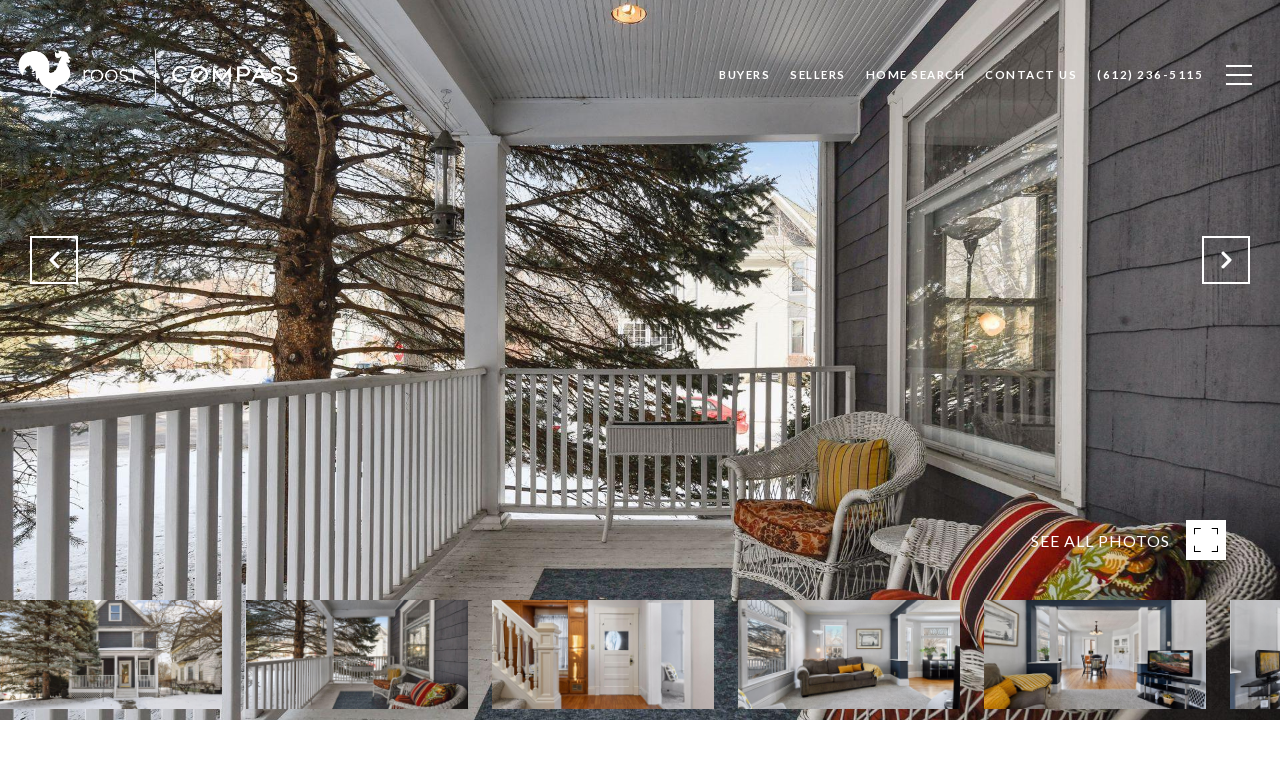

--- FILE ---
content_type: text/html; charset=utf-8
request_url: https://bss.luxurypresence.com/buttons/googleOneTap?companyId=741635ef-b1cf-4634-bd1c-8f14e3a43cb5&websiteId=15ce778b-f11a-405f-b218-0832981ba5d3&pageId=b932baba-b56b-42a4-b410-e9477de37ffb&sourceUrl=https%3A%2F%2Froostminneapolis.com%2Fproperties%2F2022-laurel-avenue-saint-paul-mn-55104-6153544&pageMeta=%7B%22sourceResource%22%3A%22properties%22%2C%22pageElementId%22%3A%22749b790c-6634-45d6-8945-674ddc05fbc5%22%2C%22pageQueryVariables%22%3A%7B%22property%22%3A%7B%22id%22%3A%22749b790c-6634-45d6-8945-674ddc05fbc5%22%7D%2C%22properties%22%3A%7B%22relatedNeighborhoodPropertyId%22%3A%22749b790c-6634-45d6-8945-674ddc05fbc5%22%2C%22sort%22%3A%22salesPrice%22%7D%2C%22neighborhood%22%3A%7B%7D%2C%22pressReleases%22%3A%7B%22propertyId%22%3A%22749b790c-6634-45d6-8945-674ddc05fbc5%22%7D%7D%7D
body_size: 2882
content:
<style>
  html, body {margin: 0; padding: 0;}
</style>
<script src="https://accounts.google.com/gsi/client" async defer></script>
<script>
const parseURL = (url) => {
    const a = document.createElement('a');
    a.href = url;
    return a.origin;
}

const login = (token, provider, source)  => {
  const origin = (window.location != window.parent.location)
    ? parseURL(document.referrer)
    : window.location.origin;  
  const xhr = new XMLHttpRequest();
  xhr.responseType = 'json';
  xhr.onreadystatechange = function() {
    if (xhr.readyState === 4) {
      const response = xhr.response;
      const msg = {
        event: response.status,
        provider: provider,
        source: source,
        token: token
      }
      window.parent.postMessage(msg, origin);
    }
  }
  xhr.withCredentials = true;
  xhr.open('POST', `${origin}/api/v1/auth/login`, true);
  xhr.setRequestHeader("Content-Type", "application/json;charset=UTF-8");
  xhr.send(JSON.stringify({
    token,
    provider,
    source,
    websiteId: '15ce778b-f11a-405f-b218-0832981ba5d3',
    companyId: '741635ef-b1cf-4634-bd1c-8f14e3a43cb5',
    pageId: 'b932baba-b56b-42a4-b410-e9477de37ffb',
    sourceUrl: 'https://roostminneapolis.com/properties/2022-laurel-avenue-saint-paul-mn-55104-6153544',
    pageMeta: '{"sourceResource":"properties","pageElementId":"749b790c-6634-45d6-8945-674ddc05fbc5","pageQueryVariables":{"property":{"id":"749b790c-6634-45d6-8945-674ddc05fbc5"},"properties":{"relatedNeighborhoodPropertyId":"749b790c-6634-45d6-8945-674ddc05fbc5","sort":"salesPrice"},"neighborhood":{},"pressReleases":{"propertyId":"749b790c-6634-45d6-8945-674ddc05fbc5"}}}',
    utm: '',
    referrer: ''
  }));
}

function getExpirationCookie(expiresInMiliseconds) {
  const tomorrow  = new Date(Date.now() + expiresInMiliseconds); // The Date object returns today's timestamp
  return `roostminneapolis.com-SID=true; expires=${tomorrow.toUTCString()}; path=/; Secure; SameSite=None`;
}

function handleCredentialResponse(response) {
  document.cookie = getExpirationCookie(24 * 60 * 60 * 1000); // 1 day
  login(response.credential, 'GOOGLE', 'GOOGLE_SIGN_ON');
}

function handleClose() {
  const msg = {
    event: 'cancel',
    provider: 'GOOGLE',
    source: 'GOOGLE_SIGN_ON'
  }
  const origin = (window.location != window.parent.location)
    ? parseURL(document.referrer)
    : window.location.origin;
  window.parent.postMessage(msg, origin);
  document.cookie = getExpirationCookie(2 * 60 * 60 * 1000); // 2 hours
}

</script>
<div id="g_id_onload"
  data-client_id="673515100752-7s6f6j0qab4skl22cjpp7eirb2rjmfcg.apps.googleusercontent.com"
  data-callback="handleCredentialResponse"
  data-intermediate_iframe_close_callback="handleClose"
  data-state_cookie_domain = "roostminneapolis.com"
  data-allowed_parent_origin="https://roostminneapolis.com"
  data-skip_prompt_cookie="roostminneapolis.com-SID"
  data-cancel_on_tap_outside="false"
></div>